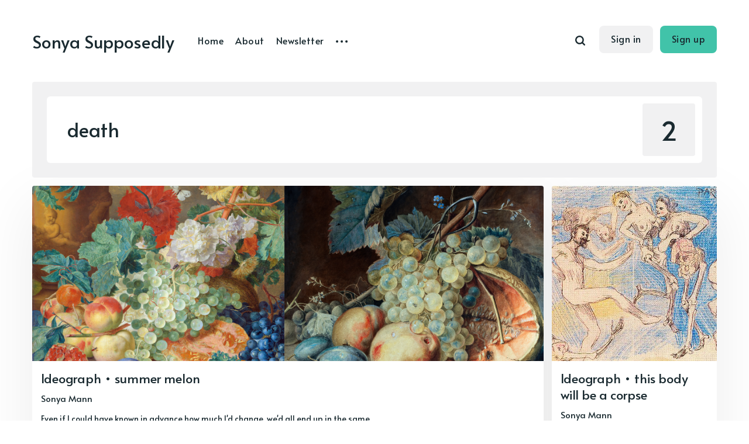

--- FILE ---
content_type: text/html; charset=utf-8
request_url: https://www.sonyasupposedly.com/tag/death/
body_size: 4854
content:
<!DOCTYPE html>
<html lang="en" class="auto-dark-mode">
	<head>
		<meta charset="utf-8">
		<meta http-equiv="X-UA-Compatible" content="IE=edge">
		<title>death - Sonya Supposedly</title>
		<meta name="HandheldFriendly" content="True">
		<meta name="viewport" content="width=device-width, initial-scale=1">
		<link rel="preconnect" href="https://fonts.googleapis.com"> 
<link rel="preconnect" href="https://fonts.gstatic.com" crossorigin>
<link rel="preload" as="style" href="https://fonts.googleapis.com/css2?family=Alata&family=Mulish:ital,wght@0,400;0,700;1,400;1,700&display=swap">
<link rel="stylesheet" href="https://fonts.googleapis.com/css2?family=Alata&family=Mulish:ital,wght@0,400;0,700;1,400;1,700&display=swap">		<link rel="stylesheet" type="text/css" href="https://www.sonyasupposedly.com/assets/css/screen.css?v=77cd8c3b66">
		<link rel="icon" href="https://www.sonyasupposedly.com/content/images/size/w256h256/2019/07/PolyDucks-bunny-128px.png" type="image/png">
    <link rel="canonical" href="https://www.sonyasupposedly.com/tag/death/">
    <meta name="referrer" content="no-referrer-when-downgrade">
    
    <meta property="og:site_name" content="Sonya Supposedly">
    <meta property="og:type" content="website">
    <meta property="og:title" content="death - Sonya Supposedly">
    <meta property="og:description" content="The website + newsletter of Sonya Mann.">
    <meta property="og:url" content="https://www.sonyasupposedly.com/tag/death/">
    <meta name="twitter:card" content="summary">
    <meta name="twitter:title" content="death - Sonya Supposedly">
    <meta name="twitter:description" content="The website + newsletter of Sonya Mann.">
    <meta name="twitter:url" content="https://www.sonyasupposedly.com/tag/death/">
    <meta name="twitter:site" content="@sonyasupposedly">
    
    <script type="application/ld+json">
{
    "@context": "https://schema.org",
    "@type": "Series",
    "publisher": {
        "@type": "Organization",
        "name": "Sonya Supposedly",
        "url": "https://www.sonyasupposedly.com/",
        "logo": {
            "@type": "ImageObject",
            "url": "https://www.sonyasupposedly.com/content/images/size/w256h256/2019/07/PolyDucks-bunny-128px.png",
            "width": 60,
            "height": 60
        }
    },
    "url": "https://www.sonyasupposedly.com/tag/death/",
    "name": "death",
    "mainEntityOfPage": "https://www.sonyasupposedly.com/tag/death/"
}
    </script>

    <meta name="generator" content="Ghost 6.13">
    <link rel="alternate" type="application/rss+xml" title="Sonya Supposedly" href="https://www.sonyasupposedly.com/rss/">
    <script defer src="https://cdn.jsdelivr.net/ghost/portal@~2.56/umd/portal.min.js" data-i18n="true" data-ghost="https://www.sonyasupposedly.com/" data-key="896a3acd6ee0b3a1500775d5a1" data-api="https://sonyamann.ghost.io/ghost/api/content/" data-locale="en" crossorigin="anonymous"></script><style id="gh-members-styles">.gh-post-upgrade-cta-content,
.gh-post-upgrade-cta {
    display: flex;
    flex-direction: column;
    align-items: center;
    font-family: -apple-system, BlinkMacSystemFont, 'Segoe UI', Roboto, Oxygen, Ubuntu, Cantarell, 'Open Sans', 'Helvetica Neue', sans-serif;
    text-align: center;
    width: 100%;
    color: #ffffff;
    font-size: 16px;
}

.gh-post-upgrade-cta-content {
    border-radius: 8px;
    padding: 40px 4vw;
}

.gh-post-upgrade-cta h2 {
    color: #ffffff;
    font-size: 28px;
    letter-spacing: -0.2px;
    margin: 0;
    padding: 0;
}

.gh-post-upgrade-cta p {
    margin: 20px 0 0;
    padding: 0;
}

.gh-post-upgrade-cta small {
    font-size: 16px;
    letter-spacing: -0.2px;
}

.gh-post-upgrade-cta a {
    color: #ffffff;
    cursor: pointer;
    font-weight: 500;
    box-shadow: none;
    text-decoration: underline;
}

.gh-post-upgrade-cta a:hover {
    color: #ffffff;
    opacity: 0.8;
    box-shadow: none;
    text-decoration: underline;
}

.gh-post-upgrade-cta a.gh-btn {
    display: block;
    background: #ffffff;
    text-decoration: none;
    margin: 28px 0 0;
    padding: 8px 18px;
    border-radius: 4px;
    font-size: 16px;
    font-weight: 600;
}

.gh-post-upgrade-cta a.gh-btn:hover {
    opacity: 0.92;
}</style><script async src="https://js.stripe.com/v3/"></script>
    <script defer src="https://cdn.jsdelivr.net/ghost/sodo-search@~1.8/umd/sodo-search.min.js" data-key="896a3acd6ee0b3a1500775d5a1" data-styles="https://cdn.jsdelivr.net/ghost/sodo-search@~1.8/umd/main.css" data-sodo-search="https://sonyamann.ghost.io/" data-locale="en" crossorigin="anonymous"></script>
    
    <link href="https://www.sonyasupposedly.com/webmentions/receive/" rel="webmention">
    <script defer src="/public/cards.min.js?v=77cd8c3b66"></script>
    <link rel="stylesheet" type="text/css" href="/public/cards.min.css?v=77cd8c3b66">
    <script defer src="/public/member-attribution.min.js?v=77cd8c3b66"></script>
    <script defer src="/public/ghost-stats.min.js?v=77cd8c3b66" data-stringify-payload="false" data-datasource="analytics_events" data-storage="localStorage" data-host="https://www.sonyasupposedly.com/.ghost/analytics/api/v1/page_hit"  tb_site_uuid="53d2e97e-5fa9-4635-839c-4d9e5a85f8f6" tb_post_uuid="undefined" tb_post_type="null" tb_member_uuid="undefined" tb_member_status="undefined"></script><style>:root {--ghost-accent-color: #41c3a9;}</style>
    <!-- Fathom - beautiful, simple website analytics -->
<script src="https://cdn.usefathom.com/script.js" site="BYUXDTAQ" defer></script>
<!-- / Fathom -->

<script>
    window.fluidboxGhostConfig = {
      theme: 'dark', // Options: light, dark, image-backdrop, hsla(262, 100%, 82%, 0.6)
      showCaption: false, // Sets whether to capture the caption and show it below the image when expanded
    }
</script>
<script async src="https://cdn.jsdelivr.net/gh/coreysnyder04/fluidbox-ghost-blog-plugin@0.1.0/fluidbox-ghost-blog-plugin.min.js"></script>
	</head>
	<body class="tag-template tag-death global-load-more">
		<div class="global-wrap">
			<div class="global-content">
				<header class="header-section">
	<div class="header-wrap">
		<div class="header-logo">
			<a href="https://www.sonyasupposedly.com" class="no-logo">Sonya Supposedly</a>
		</div>
		<div class="header-nav">
			<input id="toggle" class="header-checkbox" type="checkbox">
			<label class="header-toggle" for="toggle">
				<span>
					<span class="bar"></span>
					<span class="bar"></span>
					<span class="bar"></span>
				</span>
			</label>
			<nav class="is-search">
				<ul>
<li><a href="https://www.sonyasupposedly.com/" >Home</a></li>
<li><a href="https://www.sonyasupposedly.com/about/" >About</a></li>
<li><a href="https://www.sonyasupposedly.com/tag/newsletter/" >Newsletter</a></li>
<li class="header-nav-dropdown">
	<svg role="img" viewBox="0 0 20 4" xmlns="http://www.w3.org/2000/svg"><path d="M2 4A2 2 0 102.001.001 2 2 0 002 4zm8 0a2 2 0 10.001-3.999A2 2 0 0010 4zm8 0a2 2 0 10.001-3.999A2 2 0 0018 4z"/></svg>	<ul>
		<li><a href="https://www.sonyasupposedly.com/tag/zines/" >Zines</a></li>
	</ul>
</li>
</ul>
				<ul>
					<li class="header-search" data-ghost-search><span>Search</span><svg role="img" viewBox="0 0 24 24" xmlns="http://www.w3.org/2000/svg"><path d="M19.063 16.384l4.325 4.323c.391.392.63.924.611 1.475-.032.926-.646 1.649-1.68 1.736-.551.046-1.086-.22-1.476-.61l-4.325-4.325c-1.706 1.131-4.034 1.895-6.08 1.893C4.673 20.875 0 16.202 0 10.438 0 4.673 4.673 0 10.438 0c5.764 0 10.437 4.673 10.437 10.438 0 2.127-.718 4.294-1.812 5.945v.001zm-8.625 1.032c3.839 0 6.997-3.161 6.997-7 0-3.84-3.16-7-6.999-7-3.84 0-7.001 3.16-7.001 7 0 3.839 3.161 6.998 7.001 6.998l.002.002z"/></svg></li>
					<li><a class="signin global-hover" href="https://www.sonyasupposedly.com/signin/">Sign in</a></li>
<li><a class="signup global-hover" href="https://www.sonyasupposedly.com/signup/">Sign up</a></li>
				</ul>
			</nav>
		</div>
	</div>
</header>				<main class="global-main">
					<div class="archive-section">
	<div class="archive-wrap archive-alternate">
		<div class="archive-container">
			<div class="archive-title">
				<div>
					<h1 class="global-title">death</h1>
				</div>
			</div>
			<div class="archive-meta">
				<div class="archive-counter">
					<span>2</span>
				</div>
			</div>
		</div>
	</div>
</div>
<div class="loop-section">
	<div class="loop-wrap">
		<article class="loop-item global-box-shadow is-first is-image">
			<div class="loop-item-wrap">
				<div class="loop-item-elements">
					<a href="/summer-melon/" class="global-link" aria-label="Ideograph • summer melon"></a>
					<div class="loop-item-image global-image">
						<img src="https://www.sonyasupposedly.com/content/images/2021/07/floraldecay.png" loading="lazy" alt="Ideograph • summer melon">					</div>
					<div class="loop-item-content">
												<h2 class="loop-item-title global-title">
						<a href="/summer-melon/" class="global-underline">Ideograph • summer melon</a>
						</h2>
						<div class="loop-item-meta global-meta">
							<a href="/author/sonya/">Sonya Mann</a>
						</div>
						<p class="loop-item-excerpt">
							Even if I could have known in advance how much I&#x27;d change, we&#x27;d all end up in the same places, saying the same lines.
						</p>
					</div>
				</div>
				<div class="loop-item-tags global-tags">
					<a href="/tag/ideograph/">Ideograph</a>
				</div>
			</div>
		</article>
		<article class="loop-item global-box-shadow is-last is-image">
			<div class="loop-item-wrap">
				<div class="loop-item-elements">
					<a href="/ideograph-memento-mori/" class="global-link" aria-label="Ideograph • this body will be a corpse"></a>
					<div class="loop-item-image global-image">
						<img src="https://www.sonyasupposedly.com/content/images/2021/07/E33n4yTXEAcLE39.jpg" loading="lazy" alt="Ideograph • this body will be a corpse">					</div>
					<div class="loop-item-content">
												<h2 class="loop-item-title global-title">
						<a href="/ideograph-memento-mori/" class="global-underline">Ideograph • this body will be a corpse</a>
						</h2>
						<div class="loop-item-meta global-meta">
							<a href="/author/sonya/">Sonya Mann</a>
						</div>
						<p class="loop-item-excerpt">
							Hey, it&#39;s been a minute. Happy summer! My past month was hectic. I&...
						</p>
					</div>
				</div>
				<div class="loop-item-tags global-tags">
					<a href="/tag/ideograph/">Ideograph</a>
				</div>
			</div>
		</article>
	</div>
</div>
					<div class="subscribe-section">
	<div class="subscribe-wrap">
		<div class="subscribe-header">
			<h3>Subscribe to new posts.</h3>
			<form data-members-form="subscribe" data-members-autoredirect="false" class="subscribe-form">
				<input data-members-email required type="email" placeholder="Your email address" aria-label="Your email address">
				<button type="submit">Subscribe</button>
				<small class="alert-loading">Processing your application</small>
				<small class="alert-success">Great! Check your inbox and confirm your subscription</small>
				<small class="alert-error">There was an error sending the email</small>
			</form>
		</div>
		<div class="subscribe-claim">
			<h3>Subscribe to be notified of new content and support Sonya Supposedly, help keep this site independent.</h3>
		</div>
	</div>
</div>
					<div id="widgets" class="widget-section">
	<div class="widget-wrap">
		<div class="widget-authors">
			<div class="global-heading">
				<h3>Meet our top authors</h3>
				<a href="https://www.sonyasupposedly.com/authors/">See all authors<svg role="img" viewBox="0 0 24 24" xmlns="http://www.w3.org/2000/svg"><path d="M16.835 10.813V5.289L24 12l-7.165 6.711v-5.524H0v-2.374h16.835z"/></svg></a>
			</div>
			<div class="widget-content authors">
				<a href="/author/sonya/">
					<div class="author-image global-image">
						<img src="//www.gravatar.com/avatar/dcb97d0ad65af1cf543190cd47f52402?s&#x3D;250&amp;d&#x3D;mm&amp;r&#x3D;x" loading="lazy" alt="">					</div>
					<h5 class="author-name">Sonya Mann</h5>
				</a>
			</div>
		</div>
		<div id="widget-tags" class="widget-tags">
			<div class="global-heading">
				<h3>Explore our top tags</h3>
				<a href="https://www.sonyasupposedly.com/tags/">See all tags<svg role="img" viewBox="0 0 24 24" xmlns="http://www.w3.org/2000/svg"><path d="M16.835 10.813V5.289L24 12l-7.165 6.711v-5.524H0v-2.374h16.835z"/></svg></a>
			</div>
			<div id="widget-content" class="widget-content global-tags tags">
				<a href="/tag/newsletter/">newsletter</a><a href="/tag/navel-gazing/">navel-gazing</a><a href="/tag/zines/">zines</a><a href="/tag/wanderverse/">Wanderverse</a><a href="/tag/art/">art</a><a href="/tag/fiction/">fiction</a><a href="/tag/z2z-public-messages/">z2z Public Messages</a><a href="/tag/ambition/">ambition</a><a href="/tag/behind-the-scenes/">behind the scenes</a><a href="/tag/human-nature/">human nature</a><a href="/tag/examining/">examining</a><a href="/tag/fairy-tales/">fairy tales</a><a href="/tag/ideograph/">Ideograph</a><a href="/tag/commissions/">commissions</a><a href="/tag/poetry/">poetry</a><a href="/tag/epistemology/">epistemology</a><a href="/tag/risk/">risk</a><a href="/tag/administrative/">administrative</a><a href="/tag/just-so-stories/">just-so stories</a><a href="/tag/religion/">religion</a>
			</div>
		</div>
	</div>
</div>
				</main>
				<div id="back-to-top" class="global-top-button">
					<svg role="img" viewBox="0 0 24 24" xmlns="http://www.w3.org/2000/svg"><path d="M13.187 7.165h5.524L12 0 5.289 7.165h5.524V24h2.374V7.165z"/></svg>				</div>
				<footer class="footer-section global-footer">
	<div class="footer-wrap">
		<div class="footer-logo">
				<a href="https://www.sonyasupposedly.com" class="no-logo">Sonya Supposedly</a>
			<p class="footer-description">🐰🤖 esoterica 🎀 eclectica 🤖🐰</p>
		</div>
		<div class="footer-nav">
		</div>
		<div id="icons" class="footer-icons">
			<a href="https://x.com/sonyasupposedly" aria-label="link X"><svg role="img" viewBox="0 0 24 24" xmlns="http://www.w3.org/2000/svg"><path d="M18.901 1.153h3.68l-8.04 9.19L24 22.846h-7.406l-5.8-7.584-6.638 7.584H.474l8.6-9.83L0 1.154h7.594l5.243 6.932ZM17.61 20.644h2.039L6.486 3.24H4.298Z"/></svg></a>
			
		</div>
	</div>
	<div class="footer-copyright">
		&copy; 2026 Sonya Supposedly.
		All Right Reserved. Published with <a href="https://ghost.org" target="_blank" rel="noopener noreferrer">Ghost</a> and <a href="https://fueko.net" target="_blank" rel="noopener">Shoji</a>.
	</div>
</footer>			</div>
		</div>
		<div id="notifications" class="global-notification">
	<div class="subscribe">You’ve successfully subscribed to Sonya Supposedly</div>
	<div class="signin">Welcome back! You’ve successfully signed in.</div>
	<div class="signup">Great! You’ve successfully signed up.</div>
	<div class="update-email">Success! Your email is updated.</div>
	<div class="expired">Your link has expired</div>
	<div class="checkout-success">Success! Check your email for magic link to sign-in.</div>
</div>
				<script src="https://www.sonyasupposedly.com/assets/js/global.js?v=77cd8c3b66"></script>
		<script src="https://www.sonyasupposedly.com/assets/js/index.js?v=77cd8c3b66"></script>
		<script>
!function(){"use strict";const p=new URLSearchParams(window.location.search),isAction=p.has("action"),isStripe=p.has("stripe"),success=p.get("success"),action=p.get("action"),stripe=p.get("stripe"),n=document.getElementById("notifications"),a="is-subscribe",b="is-signin",c="is-signup",f="is-update-email",d="is-expired",e="is-checkout-success";p&&(isAction&&(action=="subscribe"&&success=="true"&&n.classList.add(a),action=="signup-paid"&&success=="true"&&n.classList.add(a),action=="signin"&&success=="true"&&n.classList.add(b),action=="signup"&&success=="true"&&n.classList.add(c),action=="updateEmail"&&success=="true"&&n.classList.add(f),success=="false"&&n.classList.add(d)),isStripe&&stripe=="success"&&n.classList.add(e),(isAction||isStripe)&&setTimeout(function(){window.history.replaceState(null,null,window.location.pathname),n.classList.remove(a,b,c,d,e,f)},5000))}();
</script>

		
		
		
	</body>
</html>